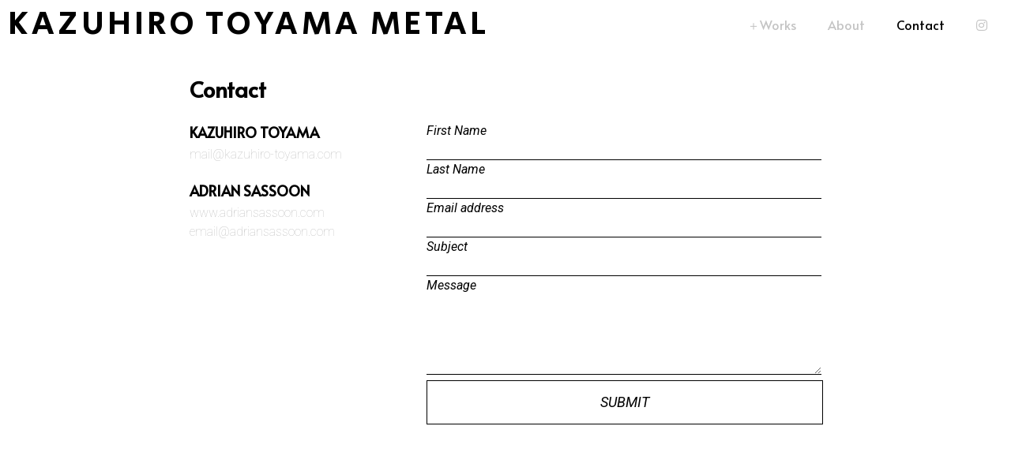

--- FILE ---
content_type: text/html; charset=UTF-8
request_url: https://kazuhiro-toyama.com/contacts/
body_size: 8803
content:
<!doctype html>
<html dir="ltr" lang="ja" prefix="og: https://ogp.me/ns#">
<head>
<meta charset="UTF-8">
<meta name="viewport" content="width=device-width, initial-scale=1">
<link rel="profile" href="https://gmpg.org/xfn/11">
<link rel="preconnect" href="https://fonts.googleapis.com">
<link rel="preconnect" href="https://fonts.gstatic.com" crossorigin>
	<link href="https://fonts.googleapis.com/css2?family=Alata&family=Didact+Gothic&family=Roboto:ital,wght@0,100;0,300;0,400;1,100;1,400&family=Secular+One&display=swap" rel="stylesheet">
<link rel ="stylesheet" href="https://cdnjs.cloudflare.com/ajax/libs/font-awesome/5.15.4/css/all.min.css">
<link rel="stylesheet" type="text/css" href="https://cdnjs.cloudflare.com/ajax/libs/slick-carousel/1.9.0/slick.css">
<link rel="stylesheet" type="text/css" href="https://cdnjs.cloudflare.com/ajax/libs/slick-carousel/1.9.0/slick-theme.css">
<link rel="stylesheet" type="text/css" href="https://cdnjs.cloudflare.com/ajax/libs/vegas/2.5.4/vegas.min.css">
<title>CONTACT Kazuhiro Toyama Metal</title>

		<!-- All in One SEO 4.8.1.1 - aioseo.com -->
	<meta name="description" content="Kazuhiro Toyama is a Japanese artist and metalsmith. 金工作家、外山和洋の公式サイト。" />
	<meta name="robots" content="max-image-preview:large" />
	<link rel="canonical" href="https://kazuhiro-toyama.com/contacts/" />
	<meta name="generator" content="All in One SEO (AIOSEO) 4.8.1.1" />
		<meta property="og:locale" content="ja_JP" />
		<meta property="og:site_name" content="Kazuhiro Toyama Metal" />
		<meta property="og:type" content="article" />
		<meta property="og:title" content="CONTACT Kazuhiro Toyama Metal" />
		<meta property="og:description" content="Kazuhiro Toyama is a Japanese artist and metalsmith. 金工作家、外山和洋の公式サイト。" />
		<meta property="og:url" content="https://kazuhiro-toyama.com/contacts/" />
		<meta property="og:image" content="https://kazuhiro-toyama.com/wp-content/uploads/2022/03/home6.jpg" />
		<meta property="og:image:secure_url" content="https://kazuhiro-toyama.com/wp-content/uploads/2022/03/home6.jpg" />
		<meta property="og:image:width" content="1920" />
		<meta property="og:image:height" content="1280" />
		<meta property="article:published_time" content="2022-02-24T15:47:20+00:00" />
		<meta property="article:modified_time" content="2022-02-25T08:50:46+00:00" />
		<meta name="twitter:card" content="summary" />
		<meta name="twitter:title" content="CONTACT Kazuhiro Toyama Metal" />
		<meta name="twitter:description" content="Kazuhiro Toyama is a Japanese artist and metalsmith. 金工作家、外山和洋の公式サイト。" />
		<meta name="twitter:image" content="https://kazuhiro-toyama.com/wp-content/uploads/2022/03/home6.jpg" />
		<script type="application/ld+json" class="aioseo-schema">
			{"@context":"https:\/\/schema.org","@graph":[{"@type":"BreadcrumbList","@id":"https:\/\/kazuhiro-toyama.com\/contacts\/#breadcrumblist","itemListElement":[{"@type":"ListItem","@id":"https:\/\/kazuhiro-toyama.com\/#listItem","position":1,"name":"\u5bb6","item":"https:\/\/kazuhiro-toyama.com\/","nextItem":{"@type":"ListItem","@id":"https:\/\/kazuhiro-toyama.com\/contacts\/#listItem","name":"CONTACT"}},{"@type":"ListItem","@id":"https:\/\/kazuhiro-toyama.com\/contacts\/#listItem","position":2,"name":"CONTACT","previousItem":{"@type":"ListItem","@id":"https:\/\/kazuhiro-toyama.com\/#listItem","name":"\u5bb6"}}]},{"@type":"Person","@id":"https:\/\/kazuhiro-toyama.com\/#person","name":"kazuhirotoyama"},{"@type":"WebPage","@id":"https:\/\/kazuhiro-toyama.com\/contacts\/#webpage","url":"https:\/\/kazuhiro-toyama.com\/contacts\/","name":"CONTACT Kazuhiro Toyama Metal","description":"Kazuhiro Toyama is a Japanese artist and metalsmith. \u91d1\u5de5\u4f5c\u5bb6\u3001\u5916\u5c71\u548c\u6d0b\u306e\u516c\u5f0f\u30b5\u30a4\u30c8\u3002","inLanguage":"ja","isPartOf":{"@id":"https:\/\/kazuhiro-toyama.com\/#website"},"breadcrumb":{"@id":"https:\/\/kazuhiro-toyama.com\/contacts\/#breadcrumblist"},"datePublished":"2022-02-25T00:47:20+09:00","dateModified":"2022-02-25T17:50:46+09:00"},{"@type":"WebSite","@id":"https:\/\/kazuhiro-toyama.com\/#website","url":"https:\/\/kazuhiro-toyama.com\/","name":"Kazuhiro Toyama Metal","inLanguage":"ja","publisher":{"@id":"https:\/\/kazuhiro-toyama.com\/#person"}}]}
		</script>
		<!-- All in One SEO -->

<link rel="alternate" type="application/rss+xml" title="Kazuhiro Toyama Metal &raquo; フィード" href="https://kazuhiro-toyama.com/feed/" />
<link rel="alternate" type="application/rss+xml" title="Kazuhiro Toyama Metal &raquo; コメントフィード" href="https://kazuhiro-toyama.com/comments/feed/" />
<link rel="alternate" title="oEmbed (JSON)" type="application/json+oembed" href="https://kazuhiro-toyama.com/wp-json/oembed/1.0/embed?url=https%3A%2F%2Fkazuhiro-toyama.com%2Fcontacts%2F" />
<link rel="alternate" title="oEmbed (XML)" type="text/xml+oembed" href="https://kazuhiro-toyama.com/wp-json/oembed/1.0/embed?url=https%3A%2F%2Fkazuhiro-toyama.com%2Fcontacts%2F&#038;format=xml" />
		<!-- This site uses the Google Analytics by MonsterInsights plugin v9.4.1 - Using Analytics tracking - https://www.monsterinsights.com/ -->
		<!-- Note: MonsterInsights is not currently configured on this site. The site owner needs to authenticate with Google Analytics in the MonsterInsights settings panel. -->
					<!-- No tracking code set -->
				<!-- / Google Analytics by MonsterInsights -->
		<style id='wp-img-auto-sizes-contain-inline-css'>
img:is([sizes=auto i],[sizes^="auto," i]){contain-intrinsic-size:3000px 1500px}
/*# sourceURL=wp-img-auto-sizes-contain-inline-css */
</style>
<style id='wp-emoji-styles-inline-css'>

	img.wp-smiley, img.emoji {
		display: inline !important;
		border: none !important;
		box-shadow: none !important;
		height: 1em !important;
		width: 1em !important;
		margin: 0 0.07em !important;
		vertical-align: -0.1em !important;
		background: none !important;
		padding: 0 !important;
	}
/*# sourceURL=wp-emoji-styles-inline-css */
</style>
<style id='wp-block-library-inline-css'>
:root{--wp-block-synced-color:#7a00df;--wp-block-synced-color--rgb:122,0,223;--wp-bound-block-color:var(--wp-block-synced-color);--wp-editor-canvas-background:#ddd;--wp-admin-theme-color:#007cba;--wp-admin-theme-color--rgb:0,124,186;--wp-admin-theme-color-darker-10:#006ba1;--wp-admin-theme-color-darker-10--rgb:0,107,160.5;--wp-admin-theme-color-darker-20:#005a87;--wp-admin-theme-color-darker-20--rgb:0,90,135;--wp-admin-border-width-focus:2px}@media (min-resolution:192dpi){:root{--wp-admin-border-width-focus:1.5px}}.wp-element-button{cursor:pointer}:root .has-very-light-gray-background-color{background-color:#eee}:root .has-very-dark-gray-background-color{background-color:#313131}:root .has-very-light-gray-color{color:#eee}:root .has-very-dark-gray-color{color:#313131}:root .has-vivid-green-cyan-to-vivid-cyan-blue-gradient-background{background:linear-gradient(135deg,#00d084,#0693e3)}:root .has-purple-crush-gradient-background{background:linear-gradient(135deg,#34e2e4,#4721fb 50%,#ab1dfe)}:root .has-hazy-dawn-gradient-background{background:linear-gradient(135deg,#faaca8,#dad0ec)}:root .has-subdued-olive-gradient-background{background:linear-gradient(135deg,#fafae1,#67a671)}:root .has-atomic-cream-gradient-background{background:linear-gradient(135deg,#fdd79a,#004a59)}:root .has-nightshade-gradient-background{background:linear-gradient(135deg,#330968,#31cdcf)}:root .has-midnight-gradient-background{background:linear-gradient(135deg,#020381,#2874fc)}:root{--wp--preset--font-size--normal:16px;--wp--preset--font-size--huge:42px}.has-regular-font-size{font-size:1em}.has-larger-font-size{font-size:2.625em}.has-normal-font-size{font-size:var(--wp--preset--font-size--normal)}.has-huge-font-size{font-size:var(--wp--preset--font-size--huge)}.has-text-align-center{text-align:center}.has-text-align-left{text-align:left}.has-text-align-right{text-align:right}.has-fit-text{white-space:nowrap!important}#end-resizable-editor-section{display:none}.aligncenter{clear:both}.items-justified-left{justify-content:flex-start}.items-justified-center{justify-content:center}.items-justified-right{justify-content:flex-end}.items-justified-space-between{justify-content:space-between}.screen-reader-text{border:0;clip-path:inset(50%);height:1px;margin:-1px;overflow:hidden;padding:0;position:absolute;width:1px;word-wrap:normal!important}.screen-reader-text:focus{background-color:#ddd;clip-path:none;color:#444;display:block;font-size:1em;height:auto;left:5px;line-height:normal;padding:15px 23px 14px;text-decoration:none;top:5px;width:auto;z-index:100000}html :where(.has-border-color){border-style:solid}html :where([style*=border-top-color]){border-top-style:solid}html :where([style*=border-right-color]){border-right-style:solid}html :where([style*=border-bottom-color]){border-bottom-style:solid}html :where([style*=border-left-color]){border-left-style:solid}html :where([style*=border-width]){border-style:solid}html :where([style*=border-top-width]){border-top-style:solid}html :where([style*=border-right-width]){border-right-style:solid}html :where([style*=border-bottom-width]){border-bottom-style:solid}html :where([style*=border-left-width]){border-left-style:solid}html :where(img[class*=wp-image-]){height:auto;max-width:100%}:where(figure){margin:0 0 1em}html :where(.is-position-sticky){--wp-admin--admin-bar--position-offset:var(--wp-admin--admin-bar--height,0px)}@media screen and (max-width:600px){html :where(.is-position-sticky){--wp-admin--admin-bar--position-offset:0px}}

/*# sourceURL=wp-block-library-inline-css */
</style><style id='global-styles-inline-css'>
:root{--wp--preset--aspect-ratio--square: 1;--wp--preset--aspect-ratio--4-3: 4/3;--wp--preset--aspect-ratio--3-4: 3/4;--wp--preset--aspect-ratio--3-2: 3/2;--wp--preset--aspect-ratio--2-3: 2/3;--wp--preset--aspect-ratio--16-9: 16/9;--wp--preset--aspect-ratio--9-16: 9/16;--wp--preset--color--black: #000000;--wp--preset--color--cyan-bluish-gray: #abb8c3;--wp--preset--color--white: #ffffff;--wp--preset--color--pale-pink: #f78da7;--wp--preset--color--vivid-red: #cf2e2e;--wp--preset--color--luminous-vivid-orange: #ff6900;--wp--preset--color--luminous-vivid-amber: #fcb900;--wp--preset--color--light-green-cyan: #7bdcb5;--wp--preset--color--vivid-green-cyan: #00d084;--wp--preset--color--pale-cyan-blue: #8ed1fc;--wp--preset--color--vivid-cyan-blue: #0693e3;--wp--preset--color--vivid-purple: #9b51e0;--wp--preset--gradient--vivid-cyan-blue-to-vivid-purple: linear-gradient(135deg,rgb(6,147,227) 0%,rgb(155,81,224) 100%);--wp--preset--gradient--light-green-cyan-to-vivid-green-cyan: linear-gradient(135deg,rgb(122,220,180) 0%,rgb(0,208,130) 100%);--wp--preset--gradient--luminous-vivid-amber-to-luminous-vivid-orange: linear-gradient(135deg,rgb(252,185,0) 0%,rgb(255,105,0) 100%);--wp--preset--gradient--luminous-vivid-orange-to-vivid-red: linear-gradient(135deg,rgb(255,105,0) 0%,rgb(207,46,46) 100%);--wp--preset--gradient--very-light-gray-to-cyan-bluish-gray: linear-gradient(135deg,rgb(238,238,238) 0%,rgb(169,184,195) 100%);--wp--preset--gradient--cool-to-warm-spectrum: linear-gradient(135deg,rgb(74,234,220) 0%,rgb(151,120,209) 20%,rgb(207,42,186) 40%,rgb(238,44,130) 60%,rgb(251,105,98) 80%,rgb(254,248,76) 100%);--wp--preset--gradient--blush-light-purple: linear-gradient(135deg,rgb(255,206,236) 0%,rgb(152,150,240) 100%);--wp--preset--gradient--blush-bordeaux: linear-gradient(135deg,rgb(254,205,165) 0%,rgb(254,45,45) 50%,rgb(107,0,62) 100%);--wp--preset--gradient--luminous-dusk: linear-gradient(135deg,rgb(255,203,112) 0%,rgb(199,81,192) 50%,rgb(65,88,208) 100%);--wp--preset--gradient--pale-ocean: linear-gradient(135deg,rgb(255,245,203) 0%,rgb(182,227,212) 50%,rgb(51,167,181) 100%);--wp--preset--gradient--electric-grass: linear-gradient(135deg,rgb(202,248,128) 0%,rgb(113,206,126) 100%);--wp--preset--gradient--midnight: linear-gradient(135deg,rgb(2,3,129) 0%,rgb(40,116,252) 100%);--wp--preset--font-size--small: 13px;--wp--preset--font-size--medium: 20px;--wp--preset--font-size--large: 36px;--wp--preset--font-size--x-large: 42px;--wp--preset--spacing--20: 0.44rem;--wp--preset--spacing--30: 0.67rem;--wp--preset--spacing--40: 1rem;--wp--preset--spacing--50: 1.5rem;--wp--preset--spacing--60: 2.25rem;--wp--preset--spacing--70: 3.38rem;--wp--preset--spacing--80: 5.06rem;--wp--preset--shadow--natural: 6px 6px 9px rgba(0, 0, 0, 0.2);--wp--preset--shadow--deep: 12px 12px 50px rgba(0, 0, 0, 0.4);--wp--preset--shadow--sharp: 6px 6px 0px rgba(0, 0, 0, 0.2);--wp--preset--shadow--outlined: 6px 6px 0px -3px rgb(255, 255, 255), 6px 6px rgb(0, 0, 0);--wp--preset--shadow--crisp: 6px 6px 0px rgb(0, 0, 0);}:where(.is-layout-flex){gap: 0.5em;}:where(.is-layout-grid){gap: 0.5em;}body .is-layout-flex{display: flex;}.is-layout-flex{flex-wrap: wrap;align-items: center;}.is-layout-flex > :is(*, div){margin: 0;}body .is-layout-grid{display: grid;}.is-layout-grid > :is(*, div){margin: 0;}:where(.wp-block-columns.is-layout-flex){gap: 2em;}:where(.wp-block-columns.is-layout-grid){gap: 2em;}:where(.wp-block-post-template.is-layout-flex){gap: 1.25em;}:where(.wp-block-post-template.is-layout-grid){gap: 1.25em;}.has-black-color{color: var(--wp--preset--color--black) !important;}.has-cyan-bluish-gray-color{color: var(--wp--preset--color--cyan-bluish-gray) !important;}.has-white-color{color: var(--wp--preset--color--white) !important;}.has-pale-pink-color{color: var(--wp--preset--color--pale-pink) !important;}.has-vivid-red-color{color: var(--wp--preset--color--vivid-red) !important;}.has-luminous-vivid-orange-color{color: var(--wp--preset--color--luminous-vivid-orange) !important;}.has-luminous-vivid-amber-color{color: var(--wp--preset--color--luminous-vivid-amber) !important;}.has-light-green-cyan-color{color: var(--wp--preset--color--light-green-cyan) !important;}.has-vivid-green-cyan-color{color: var(--wp--preset--color--vivid-green-cyan) !important;}.has-pale-cyan-blue-color{color: var(--wp--preset--color--pale-cyan-blue) !important;}.has-vivid-cyan-blue-color{color: var(--wp--preset--color--vivid-cyan-blue) !important;}.has-vivid-purple-color{color: var(--wp--preset--color--vivid-purple) !important;}.has-black-background-color{background-color: var(--wp--preset--color--black) !important;}.has-cyan-bluish-gray-background-color{background-color: var(--wp--preset--color--cyan-bluish-gray) !important;}.has-white-background-color{background-color: var(--wp--preset--color--white) !important;}.has-pale-pink-background-color{background-color: var(--wp--preset--color--pale-pink) !important;}.has-vivid-red-background-color{background-color: var(--wp--preset--color--vivid-red) !important;}.has-luminous-vivid-orange-background-color{background-color: var(--wp--preset--color--luminous-vivid-orange) !important;}.has-luminous-vivid-amber-background-color{background-color: var(--wp--preset--color--luminous-vivid-amber) !important;}.has-light-green-cyan-background-color{background-color: var(--wp--preset--color--light-green-cyan) !important;}.has-vivid-green-cyan-background-color{background-color: var(--wp--preset--color--vivid-green-cyan) !important;}.has-pale-cyan-blue-background-color{background-color: var(--wp--preset--color--pale-cyan-blue) !important;}.has-vivid-cyan-blue-background-color{background-color: var(--wp--preset--color--vivid-cyan-blue) !important;}.has-vivid-purple-background-color{background-color: var(--wp--preset--color--vivid-purple) !important;}.has-black-border-color{border-color: var(--wp--preset--color--black) !important;}.has-cyan-bluish-gray-border-color{border-color: var(--wp--preset--color--cyan-bluish-gray) !important;}.has-white-border-color{border-color: var(--wp--preset--color--white) !important;}.has-pale-pink-border-color{border-color: var(--wp--preset--color--pale-pink) !important;}.has-vivid-red-border-color{border-color: var(--wp--preset--color--vivid-red) !important;}.has-luminous-vivid-orange-border-color{border-color: var(--wp--preset--color--luminous-vivid-orange) !important;}.has-luminous-vivid-amber-border-color{border-color: var(--wp--preset--color--luminous-vivid-amber) !important;}.has-light-green-cyan-border-color{border-color: var(--wp--preset--color--light-green-cyan) !important;}.has-vivid-green-cyan-border-color{border-color: var(--wp--preset--color--vivid-green-cyan) !important;}.has-pale-cyan-blue-border-color{border-color: var(--wp--preset--color--pale-cyan-blue) !important;}.has-vivid-cyan-blue-border-color{border-color: var(--wp--preset--color--vivid-cyan-blue) !important;}.has-vivid-purple-border-color{border-color: var(--wp--preset--color--vivid-purple) !important;}.has-vivid-cyan-blue-to-vivid-purple-gradient-background{background: var(--wp--preset--gradient--vivid-cyan-blue-to-vivid-purple) !important;}.has-light-green-cyan-to-vivid-green-cyan-gradient-background{background: var(--wp--preset--gradient--light-green-cyan-to-vivid-green-cyan) !important;}.has-luminous-vivid-amber-to-luminous-vivid-orange-gradient-background{background: var(--wp--preset--gradient--luminous-vivid-amber-to-luminous-vivid-orange) !important;}.has-luminous-vivid-orange-to-vivid-red-gradient-background{background: var(--wp--preset--gradient--luminous-vivid-orange-to-vivid-red) !important;}.has-very-light-gray-to-cyan-bluish-gray-gradient-background{background: var(--wp--preset--gradient--very-light-gray-to-cyan-bluish-gray) !important;}.has-cool-to-warm-spectrum-gradient-background{background: var(--wp--preset--gradient--cool-to-warm-spectrum) !important;}.has-blush-light-purple-gradient-background{background: var(--wp--preset--gradient--blush-light-purple) !important;}.has-blush-bordeaux-gradient-background{background: var(--wp--preset--gradient--blush-bordeaux) !important;}.has-luminous-dusk-gradient-background{background: var(--wp--preset--gradient--luminous-dusk) !important;}.has-pale-ocean-gradient-background{background: var(--wp--preset--gradient--pale-ocean) !important;}.has-electric-grass-gradient-background{background: var(--wp--preset--gradient--electric-grass) !important;}.has-midnight-gradient-background{background: var(--wp--preset--gradient--midnight) !important;}.has-small-font-size{font-size: var(--wp--preset--font-size--small) !important;}.has-medium-font-size{font-size: var(--wp--preset--font-size--medium) !important;}.has-large-font-size{font-size: var(--wp--preset--font-size--large) !important;}.has-x-large-font-size{font-size: var(--wp--preset--font-size--x-large) !important;}
/*# sourceURL=global-styles-inline-css */
</style>

<style id='classic-theme-styles-inline-css'>
/*! This file is auto-generated */
.wp-block-button__link{color:#fff;background-color:#32373c;border-radius:9999px;box-shadow:none;text-decoration:none;padding:calc(.667em + 2px) calc(1.333em + 2px);font-size:1.125em}.wp-block-file__button{background:#32373c;color:#fff;text-decoration:none}
/*# sourceURL=/wp-includes/css/classic-themes.min.css */
</style>
<link rel='stylesheet' id='contact-form-7-css' href='https://kazuhiro-toyama.com/wp-content/plugins/contact-form-7/includes/css/styles.css?ver=6.0.5' media='all' />
<link rel='stylesheet' id='kazuhiro-toyama-style-css' href='https://kazuhiro-toyama.com/wp-content/themes/kazuhiro-toyama/style.css?ver=1.0.0' media='all' />
<link rel="https://api.w.org/" href="https://kazuhiro-toyama.com/wp-json/" /><link rel="alternate" title="JSON" type="application/json" href="https://kazuhiro-toyama.com/wp-json/wp/v2/pages/35" /><link rel="EditURI" type="application/rsd+xml" title="RSD" href="https://kazuhiro-toyama.com/xmlrpc.php?rsd" />
<meta name="generator" content="WordPress 6.9" />
<link rel='shortlink' href='https://kazuhiro-toyama.com/?p=35' />
<link rel="icon" href="https://kazuhiro-toyama.com/wp-content/uploads/2022/04/cropped-fav-1-1-32x32.png" sizes="32x32" />
<link rel="icon" href="https://kazuhiro-toyama.com/wp-content/uploads/2022/04/cropped-fav-1-1-192x192.png" sizes="192x192" />
<link rel="apple-touch-icon" href="https://kazuhiro-toyama.com/wp-content/uploads/2022/04/cropped-fav-1-1-180x180.png" />
<meta name="msapplication-TileImage" content="https://kazuhiro-toyama.com/wp-content/uploads/2022/04/cropped-fav-1-1-270x270.png" />
	

<script src="https://ajax.googleapis.com/ajax/libs/jquery/3.3.1/jquery.min.js"></script>
<script src="https://cdnjs.cloudflare.com/ajax/libs/slick-carousel/1.9.0/slick.min.js"></script>
<link rel="stylesheet" href="https://cdnjs.cloudflare.com/ajax/libs/drawer/3.2.2/css/drawer.min.css">
<script src="https://cdnjs.cloudflare.com/ajax/libs/vegas/2.4.0/vegas.min.js"></script>
<script src="https://cdnjs.cloudflare.com/ajax/libs/iScroll/5.2.0/iscroll.min.js"></script>
<script src="https://cdnjs.cloudflare.com/ajax/libs/drawer/3.2.2/js/drawer.min.js"></script>
<link rel="stylesheet" href="https://unpkg.com/swiper@8/swiper-bundle.min.css"/>
<script src="https://unpkg.com/swiper@8/swiper-bundle.min.js"></script>

	
<script>
$(document).ready(function() {
$('.drawer').drawer();
});
</script>
	<!-- Global site tag (gtag.js) - Google Analytics -->
<script async src="https://www.googletagmanager.com/gtag/js?id=G-CN51QSV88Q"></script>
<script>
  window.dataLayer = window.dataLayer || [];
  function gtag(){dataLayer.push(arguments);}
  gtag('js', new Date());

  gtag('config', 'G-CN51QSV88Q');
</script>
	
<link rel="shortcut icon" href="https://kazuhiro-toyama.com/wp-content/uploads/2022/03/white-fav.ico">
</head>
<body data-rsssl=1 class="wp-singular page-template-default page page-id-35 wp-theme-kazuhiro-toyama drawer drawer--right no-sidebar">
<div id="page" class="site">
<!--　ドロワーメニュー-->
<header role="banner" class="drawer-btn sp_only">
	<button type="button" class="drawer-toggle drawer-hamburger">
	<i class="fas fa-bars"></i>
	</button>
	<nav class="drawer-nav" role="navigation">
　　　　　<ul class="drawer-menu">
		 <li><a class="drawer-menu-item" >＋Works</a></li>
		 <li><a class="drawer-menu-item" href="https://kazuhiro-toyama.com/works/works-elements/">&nbsp;&nbsp;&nbsp;&nbsp;Elements</a></li>
   <li><a class="drawer-menu-item" href="https://kazuhiro-toyama.com/works/works-elements-vase/">&nbsp;&nbsp;&nbsp;&nbsp;Elements Vase</a></li>
	<li><a class="drawer-menu-item" href="https://kazuhiro-toyama.com/works/life/">&nbsp;&nbsp;&nbsp;&nbsp;Life</a></li>
	<li><a class="drawer-menu-item" href="https://kazuhiro-toyama.com/works/works-cell/">&nbsp;&nbsp;&nbsp;&nbsp;Cell</a></li>
	<li><a class="drawer-menu-item" href="https://kazuhiro-toyama.com/works/works-ephemeral/">&nbsp;&nbsp;&nbsp;&nbsp;Ephemeral</a></li>
   <li><a class="drawer-menu-item" href="https://kazuhiro-toyama.com/about/">About</a></li>
   <li><a class="drawer-menu-item" href="https://kazuhiro-toyama.com/contact/">Contact</a></li>
	<li><a class="drawer-menu-item" href="https://www.instagram.com/kazuhiro_toyama/"><i class="fab fa-instagram"></i></a></li>

      </ul>
	</nav>
</header>
<!--　ドロワーメニューここまで-->
	<header id="masthead" class="site-header">
				<div class="site-branding">
							<p class="site-title"><a href="https://kazuhiro-toyama.com/" rel="home">KAZUHIRO TOYAMA METAL</a></p><!--サイトタイトルをPタグで出力-->
				<!--if文終了-->
		</div>

		<nav id="site-navigation" class="main-navigation">

			<div class="menu-main-menu-container"><ul id="primary-menu" class="menu"><li id="menu-item-2636" class="menu-item menu-item-type-custom menu-item-object-custom menu-item-has-children menu-item-2636"><a>＋Works</a>
<ul class="sub-menu">
	<li id="menu-item-52" class="works-sub menu-item menu-item-type-post_type menu-item-object-page menu-item-52"><a href="https://kazuhiro-toyama.com/works/works-elements/">Elements</a></li>
	<li id="menu-item-51" class="works-sub menu-item menu-item-type-post_type menu-item-object-page menu-item-51"><a href="https://kazuhiro-toyama.com/works/works-elements-vase/">Elements Vase</a></li>
	<li id="menu-item-50" class="works-sub menu-item menu-item-type-post_type menu-item-object-page menu-item-50"><a href="https://kazuhiro-toyama.com/works/life/">Life</a></li>
	<li id="menu-item-49" class="works-sub menu-item menu-item-type-post_type menu-item-object-page menu-item-49"><a href="https://kazuhiro-toyama.com/works/works-cell/">Cell</a></li>
	<li id="menu-item-48" class="works-sub menu-item menu-item-type-post_type menu-item-object-page menu-item-48"><a href="https://kazuhiro-toyama.com/works/works-ephemeral/">Ephemeral</a></li>
</ul>
</li>
<li id="menu-item-46" class="menu-item menu-item-type-post_type menu-item-object-page menu-item-46"><a href="https://kazuhiro-toyama.com/about/">About</a></li>
<li id="menu-item-45" class="menu-item menu-item-type-post_type menu-item-object-page current-menu-item page_item page-item-35 current_page_item menu-item-45"><a href="https://kazuhiro-toyama.com/contacts/" aria-current="page">Contact</a></li>
<li id="menu-item-53" class="menu-item menu-item-type-custom menu-item-object-custom menu-item-53"><a href="https://www.instagram.com/kazuhiro_toyama/"><i class="fab fa-instagram"></i></a></li>
</ul></div>		</nav><!-- #site-navigation -->
		


	</header><!-- #masthead -->

	<main id="primary" class="site-main">

		
<article id="post-35" class="post-35 page type-page status-publish hentry">

</article><!-- #post-35 -->
		

		
		
<div class="wpcf7 no-js" id="wpcf7-f2187-p35-o1" lang="ja" dir="ltr" data-wpcf7-id="2187">
<div class="screen-reader-response"><p role="status" aria-live="polite" aria-atomic="true"></p> <ul></ul></div>
<form action="/contacts/#wpcf7-f2187-p35-o1" method="post" class="wpcf7-form init" aria-label="コンタクトフォーム" novalidate="novalidate" data-status="init">
<div style="display: none;">
<input type="hidden" name="_wpcf7" value="2187" />
<input type="hidden" name="_wpcf7_version" value="6.0.5" />
<input type="hidden" name="_wpcf7_locale" value="ja" />
<input type="hidden" name="_wpcf7_unit_tag" value="wpcf7-f2187-p35-o1" />
<input type="hidden" name="_wpcf7_container_post" value="35" />
<input type="hidden" name="_wpcf7_posted_data_hash" value="" />
</div>
<div class="pg-contact">
	<h1>Contact
	</h1>
	<div class="form-wrapper">
		<div class="form-about">
			<h2>KAZUHIRO TOYAMA
			</h2>
			<p><a href="mailto:address">mail@kazuhiro-toyama.com</a>
			</p>
			<h2>ADRIAN SASSOON
			</h2>
			<p><a href="https://www.adriansassoon.com">www.adriansassoon.com</a>
			</p>
			<p><a href="mailto:address">email@adriansassoon.com</a>
			</p>
		</div>
		<div class="form-inner">
			<div class="contact-form">
				<div class="input-box">
					<p><label class="label-area">First Name</label>
					</p>
					<div class="input-area">
						<p><span class="wpcf7-form-control-wrap" data-name="your-name"><input size="40" maxlength="400" class="wpcf7-form-control wpcf7-text wpcf7-validates-as-required" aria-required="true" aria-invalid="false" value="" type="text" name="your-name" /></span>
						</p>
					</div>
				</div>
				<div class="input-box">
					<p><label class="label-area">Last Name</label>
					</p>
					<div class="input-area">
						<p><span class="wpcf7-form-control-wrap" data-name="your-lname"><input size="40" maxlength="400" class="wpcf7-form-control wpcf7-text wpcf7-validates-as-required" aria-required="true" aria-invalid="false" value="" type="text" name="your-lname" /></span>
						</p>
					</div>
				</div>
				<div class="input-box">
					<p><label class="label-area">Email address</label>
					</p>
					<div class="input-area">
						<p><span class="wpcf7-form-control-wrap" data-name="your-email"><input size="40" maxlength="400" class="wpcf7-form-control wpcf7-text wpcf7-validates-as-required" aria-required="true" aria-invalid="false" value="" type="text" name="your-email" /></span>
						</p>
					</div>
				</div>
				<div class="input-box">
					<p><label class="label-area">Subject</label>
					</p>
					<div class="input-area">
						<p><span class="wpcf7-form-control-wrap" data-name="your_subject"><input size="40" maxlength="400" class="wpcf7-form-control wpcf7-text wpcf7-validates-as-required" aria-required="true" aria-invalid="false" value="" type="text" name="your_subject" /></span>
						</p>
					</div>
				</div>
				<div class="input-box">
					<p><label class="label-area">Message</label>
					</p>
					<div class="input-area">
						<p><span class="wpcf7-form-control-wrap" data-name="content"><textarea cols="40" rows="10" maxlength="2000" class="wpcf7-form-control wpcf7-textarea wpcf7-validates-as-required" aria-required="true" aria-invalid="false" name="content"></textarea></span>
						</p>
					</div>
				</div>
				<div class="action-box">
					<p><input class="wpcf7-form-control wpcf7-submit has-spinner" type="submit" value="SUBMIT" />
					</p>
				</div>
			</div>
		</div>
	</div>
</div><div class="wpcf7-response-output" aria-hidden="true"></div>
</form>
</div>


	</main><!-- #main -->

<script type="speculationrules">
{"prefetch":[{"source":"document","where":{"and":[{"href_matches":"/*"},{"not":{"href_matches":["/wp-*.php","/wp-admin/*","/wp-content/uploads/*","/wp-content/*","/wp-content/plugins/*","/wp-content/themes/kazuhiro-toyama/*","/*\\?(.+)"]}},{"not":{"selector_matches":"a[rel~=\"nofollow\"]"}},{"not":{"selector_matches":".no-prefetch, .no-prefetch a"}}]},"eagerness":"conservative"}]}
</script>
<script src="https://kazuhiro-toyama.com/wp-includes/js/dist/hooks.min.js?ver=dd5603f07f9220ed27f1" id="wp-hooks-js"></script>
<script src="https://kazuhiro-toyama.com/wp-includes/js/dist/i18n.min.js?ver=c26c3dc7bed366793375" id="wp-i18n-js"></script>
<script id="wp-i18n-js-after">
wp.i18n.setLocaleData( { 'text direction\u0004ltr': [ 'ltr' ] } );
//# sourceURL=wp-i18n-js-after
</script>
<script src="https://kazuhiro-toyama.com/wp-content/plugins/contact-form-7/includes/swv/js/index.js?ver=6.0.5" id="swv-js"></script>
<script id="contact-form-7-js-translations">
( function( domain, translations ) {
	var localeData = translations.locale_data[ domain ] || translations.locale_data.messages;
	localeData[""].domain = domain;
	wp.i18n.setLocaleData( localeData, domain );
} )( "contact-form-7", {"translation-revision-date":"2025-02-18 07:36:32+0000","generator":"GlotPress\/4.0.1","domain":"messages","locale_data":{"messages":{"":{"domain":"messages","plural-forms":"nplurals=1; plural=0;","lang":"ja_JP"},"This contact form is placed in the wrong place.":["\u3053\u306e\u30b3\u30f3\u30bf\u30af\u30c8\u30d5\u30a9\u30fc\u30e0\u306f\u9593\u9055\u3063\u305f\u4f4d\u7f6e\u306b\u7f6e\u304b\u308c\u3066\u3044\u307e\u3059\u3002"],"Error:":["\u30a8\u30e9\u30fc:"]}},"comment":{"reference":"includes\/js\/index.js"}} );
//# sourceURL=contact-form-7-js-translations
</script>
<script id="contact-form-7-js-before">
var wpcf7 = {
    "api": {
        "root": "https:\/\/kazuhiro-toyama.com\/wp-json\/",
        "namespace": "contact-form-7\/v1"
    }
};
//# sourceURL=contact-form-7-js-before
</script>
<script src="https://kazuhiro-toyama.com/wp-content/plugins/contact-form-7/includes/js/index.js?ver=6.0.5" id="contact-form-7-js"></script>
<script src="https://kazuhiro-toyama.com/wp-content/themes/kazuhiro-toyama/js/navigation.js?ver=1.0.0" id="kazuhiro-toyama-navigation-js"></script>
<script id="wp-emoji-settings" type="application/json">
{"baseUrl":"https://s.w.org/images/core/emoji/17.0.2/72x72/","ext":".png","svgUrl":"https://s.w.org/images/core/emoji/17.0.2/svg/","svgExt":".svg","source":{"concatemoji":"https://kazuhiro-toyama.com/wp-includes/js/wp-emoji-release.min.js?ver=6.9"}}
</script>
<script type="module">
/*! This file is auto-generated */
const a=JSON.parse(document.getElementById("wp-emoji-settings").textContent),o=(window._wpemojiSettings=a,"wpEmojiSettingsSupports"),s=["flag","emoji"];function i(e){try{var t={supportTests:e,timestamp:(new Date).valueOf()};sessionStorage.setItem(o,JSON.stringify(t))}catch(e){}}function c(e,t,n){e.clearRect(0,0,e.canvas.width,e.canvas.height),e.fillText(t,0,0);t=new Uint32Array(e.getImageData(0,0,e.canvas.width,e.canvas.height).data);e.clearRect(0,0,e.canvas.width,e.canvas.height),e.fillText(n,0,0);const a=new Uint32Array(e.getImageData(0,0,e.canvas.width,e.canvas.height).data);return t.every((e,t)=>e===a[t])}function p(e,t){e.clearRect(0,0,e.canvas.width,e.canvas.height),e.fillText(t,0,0);var n=e.getImageData(16,16,1,1);for(let e=0;e<n.data.length;e++)if(0!==n.data[e])return!1;return!0}function u(e,t,n,a){switch(t){case"flag":return n(e,"\ud83c\udff3\ufe0f\u200d\u26a7\ufe0f","\ud83c\udff3\ufe0f\u200b\u26a7\ufe0f")?!1:!n(e,"\ud83c\udde8\ud83c\uddf6","\ud83c\udde8\u200b\ud83c\uddf6")&&!n(e,"\ud83c\udff4\udb40\udc67\udb40\udc62\udb40\udc65\udb40\udc6e\udb40\udc67\udb40\udc7f","\ud83c\udff4\u200b\udb40\udc67\u200b\udb40\udc62\u200b\udb40\udc65\u200b\udb40\udc6e\u200b\udb40\udc67\u200b\udb40\udc7f");case"emoji":return!a(e,"\ud83e\u1fac8")}return!1}function f(e,t,n,a){let r;const o=(r="undefined"!=typeof WorkerGlobalScope&&self instanceof WorkerGlobalScope?new OffscreenCanvas(300,150):document.createElement("canvas")).getContext("2d",{willReadFrequently:!0}),s=(o.textBaseline="top",o.font="600 32px Arial",{});return e.forEach(e=>{s[e]=t(o,e,n,a)}),s}function r(e){var t=document.createElement("script");t.src=e,t.defer=!0,document.head.appendChild(t)}a.supports={everything:!0,everythingExceptFlag:!0},new Promise(t=>{let n=function(){try{var e=JSON.parse(sessionStorage.getItem(o));if("object"==typeof e&&"number"==typeof e.timestamp&&(new Date).valueOf()<e.timestamp+604800&&"object"==typeof e.supportTests)return e.supportTests}catch(e){}return null}();if(!n){if("undefined"!=typeof Worker&&"undefined"!=typeof OffscreenCanvas&&"undefined"!=typeof URL&&URL.createObjectURL&&"undefined"!=typeof Blob)try{var e="postMessage("+f.toString()+"("+[JSON.stringify(s),u.toString(),c.toString(),p.toString()].join(",")+"));",a=new Blob([e],{type:"text/javascript"});const r=new Worker(URL.createObjectURL(a),{name:"wpTestEmojiSupports"});return void(r.onmessage=e=>{i(n=e.data),r.terminate(),t(n)})}catch(e){}i(n=f(s,u,c,p))}t(n)}).then(e=>{for(const n in e)a.supports[n]=e[n],a.supports.everything=a.supports.everything&&a.supports[n],"flag"!==n&&(a.supports.everythingExceptFlag=a.supports.everythingExceptFlag&&a.supports[n]);var t;a.supports.everythingExceptFlag=a.supports.everythingExceptFlag&&!a.supports.flag,a.supports.everything||((t=a.source||{}).concatemoji?r(t.concatemoji):t.wpemoji&&t.twemoji&&(r(t.twemoji),r(t.wpemoji)))});
//# sourceURL=https://kazuhiro-toyama.com/wp-includes/js/wp-emoji-loader.min.js
</script>

<!-- CSS -->
<link href="https://cdnjs.cloudflare.com/ajax/libs/remodal/1.0.5/remodal.min.css" rel="stylesheet" type="text/css" media="all"/>
<link href="https://cdnjs.cloudflare.com/ajax/libs/remodal/1.0.5/remodal-default-theme.min.css" rel="stylesheet" type="text/css" media="all"/>

<!-- javascript -->
<script src="https://cdnjs.cloudflare.com/ajax/libs/remodal/1.0.5/remodal.min.js" type="text/javascript"></script>

</body>
</html>


--- FILE ---
content_type: text/css
request_url: https://kazuhiro-toyama.com/wp-content/themes/kazuhiro-toyama/style.css?ver=1.0.0
body_size: 6560
content:
html {
	line-height: 1.15;
	-webkit-text-size-adjust: 100%;
}

/* Sections
	 ========================================================================== */

/**
 * Remove the margin in all browsers.
 */
body {
	margin: 0;
/* 	overflow:hidden; */
	overflow-x: hidden;
}

/**
 * Render the `main` element consistently in IE.
 */
main {
	display: block;
}

/**
 * Correct the font size and margin on `h1` elements within `section` and
 * `article` contexts in Chrome, Firefox, and Safari.
 */
h1 {
	font-size: 28px;
	font-family: 'Alata', sans-serif;
}

h2{
	font-size:18px;
		font-family: 'Alata', sans-serif;
	margin:0 0;
}

/* Grouping content
	 ========================================================================== */

/**
 * 1. Add the correct box sizing in Firefox.
 * 2. Show the overflow in Edge and IE.
 */
hr {
	box-sizing: content-box;
	height: 0;
	overflow: visible;
}

/**
 * 1. Correct the inheritance and scaling of font size in all browsers.
 * 2. Correct the odd `em` font sizing in all browsers.
 */
pre {
	font-family: monospace, monospace;
	font-size: 1em;
}

/* Text-level semantics
	 ========================================================================== */

/**
 * Remove the gray background on active links in IE 10.
 */
a {
	background-color: transparent;
	text-decoration:none;
}

/**
 * 1. Remove the bottom border in Chrome 57-
 * 2. Add the correct text decoration in Chrome, Edge, IE, Opera, and Safari.
 */
abbr[title] {
	border-bottom: none;
	text-decoration: underline;
	text-decoration: underline dotted;
}

/**
	 * Add the correct font weight in Chrome, Edge, and Safari.
 */
b,
strong {
	font-weight: 400;
}

/**
 * 1. Correct the inheritance and scaling of font size in all browsers.
 * 2. Correct the odd `em` font sizing in all browsers.
 */
code,
kbd,
samp {
	font-family: monospace, monospace;
	font-size: 1em;
}

/**
 * Add the correct font size in all browsers.
 */
small {
	font-size: 80%;
}

/**
 * Prevent `sub` and `sup` elements from affecting the line height in
 * all browsers.
 */
sub,
sup {
	font-size: 75%;
	line-height: 0;
	position: relative;
	vertical-align: baseline;
}

sub {
	bottom: -0.25em;
}

sup {
	top: -0.5em;
}

/* Embedded content
	 ========================================================================== */

/**
 * Remove the border on images inside links in IE 10.
 */
img {
	border-style: none;
}

/* Forms
	 ========================================================================== */

/**
 * 1. Change the font styles in all browsers.
 * 2. Remove the margin in Firefox and Safari.
 */


button,
input,
optgroup,
select,
textarea {
	font-family: inherit;
	font-size: 100%;
	line-height: 1.15;
	margin: 0;
	border-radius: 0px;
}

/**
 * Show the overflow in IE.
 * 1. Show the overflow in Edge.
 */
button,
input {
	overflow: visible;
}

/**
 * Remove the inheritance of text transform in Edge, Firefox, and IE.
 * 1. Remove the inheritance of text transform in Firefox.
 */
button,
select {
	text-transform: none;
}

/**
 * Correct the inability to style clickable types in iOS and Safari.
 */
button,
[type="button"],
[type="reset"],
[type="submit"] {
	-webkit-appearance: button;
}

/**
 * Remove the inner border and padding in Firefox.
 */
button::-moz-focus-inner,
[type="button"]::-moz-focus-inner,
[type="reset"]::-moz-focus-inner,
[type="submit"]::-moz-focus-inner {
	border-style: none;
	padding: 0;
}

/**
 * Restore the focus styles unset by the previous rule.
 */
button:-moz-focusring,
[type="button"]:-moz-focusring,
[type="reset"]:-moz-focusring,
[type="submit"]:-moz-focusring {
	outline: 1px dotted ButtonText;
}

/**
 * Correct the padding in Firefox.
 */
fieldset {
	padding: 0.35em 0.75em 0.625em;
}

/**
 * 1. Correct the text wrapping in Edge and IE.
 * 2. Correct the color inheritance from `fieldset` elements in IE.
 * 3. Remove the padding so developers are not caught out when they zero out
 *		`fieldset` elements in all browsers.
 */
legend {
	box-sizing: border-box;
	color: inherit;
	display: table;
	max-width: 100%;
	padding: 0;
	white-space: normal;
}

/**
 * Add the correct vertical alignment in Chrome, Firefox, and Opera.
 */
progress {
	vertical-align: baseline;
}

/**
 * Remove the default vertical scrollbar in IE 10+.
 */
textarea {
	overflow: auto;
}

.pg-contact{
	width:800px;
	margin:0 auto;

}

/**
 * 1. Add the correct box sizing in IE 10.
 * 2. Remove the padding in IE 10.
 */
[type="checkbox"],
[type="radio"] {
	box-sizing: border-box;
	padding: 0;
}

/**
 * Correct the cursor style of increment and decrement buttons in Chrome.
 */
[type="number"]::-webkit-inner-spin-button,
[type="number"]::-webkit-outer-spin-button {
	height: auto;
}

/**
 * 1. Correct the odd appearance in Chrome and Safari.
 * 2. Correct the outline style in Safari.
 */
[type="search"] {
	-webkit-appearance: textfield;
	outline-offset: -2px;
}

/**
 * Remove the inner padding in Chrome and Safari on macOS.
 */
[type="search"]::-webkit-search-decoration {
	-webkit-appearance: none;
}

/**
 * 1. Correct the inability to style clickable types in iOS and Safari.
 * 2. Change font properties to `inherit` in Safari.
 */
::-webkit-file-upload-button {
	-webkit-appearance: button;
	font: inherit;
}

/* Interactive
	 ========================================================================== */

/*
 * Add the correct display in Edge, IE 10+, and Firefox.
 */
details {
	display: block;
}

/*
 * Add the correct display in all browsers.
 */
summary {
	display: list-item;
}

/* Misc
	 ========================================================================== */

/**
 * Add the correct display in IE 10+.
 */
template {
	display: none;
}

/**
 * Add the correct display in IE 10.
 */
[hidden] {
	display: none;
}

/* Box sizing
--------------------------------------------- */

/* Inherit box-sizing to more easily change it's value on a component level.
@link http://css-tricks.com/inheriting-box-sizing-probably-slightly-better-best-practice/ */
*,
*::before,
*::after {
	box-sizing: content-box;
}

html {
	box-sizing: border-box;
}

/*--------------------------------------------------------------
# Base
--------------------------------------------------------------*/

/* Typography
--------------------------------------------- */
body,
button,
input,
select,
optgroup,
textarea {
	color: #000000;
	font-family: -apple-system, BlinkMacSystemFont, "Segoe UI", Roboto, Oxygen-Sans, Ubuntu, Cantarell, "Helvetica Neue", sans-serif;
	font-size: 1rem;
	line-height: 1.5;
	border-radius: 0px;
}

h1,
h2,
h4,
h5,
h6 {
	clear: both;
	margin:0 0;
}

p{
	margin:0 0;
}

figcaption{
	color:#000;
	width:100%;
	margin:0 auto;
	padding:0 5px;
	font-family: 'Roboto', sans-serif;

}


dfn,
cite,
em,
i {
	font-style: italic;
	font-weight:400;
}

blockquote {
	margin: 0 1.5em;
}

address {
	margin: 0 0 1.5em;
}

pre {
	background: #eee;
	font-family: "Courier 10 Pitch", courier, monospace;
	line-height: 1.6;
	margin-bottom: 1.6em;
	max-width: 100%;
	overflow: auto;
	padding: 1.6em;
}

label{
	font-style:italic;
}

code,
kbd,
tt,
var {
	font-family: monaco, consolas, "Andale Mono", "DejaVu Sans Mono", monospace;
}

abbr,
acronym {
	border-bottom: 1px dotted #666;
	cursor: help;
}

mark,
ins {
	background: #fff9c0;
	text-decoration: none;
}

big {
	font-size: 125%;
}

/* Elements
--------------------------------------------- */
body {
	background: #fff;
}

hr {
	background-color: #ccc;
	border: 0;
	height: 1px;
	margin-bottom: 1.5em;
}

ul,
ol {
    margin: 0;
    padding: 0;
}

ul {
	list-style: disc;
	font-family: 'Alata', sans-serif;
}


ol {
	list-style: decimal;
}

li > ul,
li > ol {
	margin-bottom: 0;
	margin-left: 1.5em;
}

dt {
	font-weight: 700;
}

dd {
	margin: 0 1.5em 1.5em;
}

/* Make sure embeds and iframes fit their containers. */
embed,
iframe,
object {
	max-width: 100%;
}

img {
	height: auto;
	max-width: 100%;
}

figure {
	margin: 0 0;
}

table {
	margin: 0 0 1.5em;
	width: 100%;
}



/* Links
--------------------------------------------- */
a {
	color: #C4C4C4;
		text-decoration: none;

}


.site-branding a{
	color:#000000;
	font-size:42px;
	line-height:1em;
	text-decoration: none;
   font-family: 'Secular One', sans-serif;
	letter-spacing:0.1em;

}

header#masthead{
	display:flex;
	margin:0 auto;
	justify-content:space-between;
	z-index:9999!important;
	padding:10px;

}

.home header#masthead{
	display:flex;
	margin:0 auto;
	justify-content:space-between;
		position:fixed;
	z-index:100;
	width:100%;
	box-sizing: border-box;
	padding:10px ; 
}

.page-id-19 header#masthead,
.page-id-21 header#masthead,
.page-id-23 header#masthead,
.page-id-26 header#masthead,
.page-id-28 header#masthead,
.page-id-31 header#masthead {
	display:flex;
	margin:0 auto;
	justify-content:space-between;
		position:fixed;
	z-index:100;
	width:100%;
	box-sizing: border-box;
	padding:10px ;
}

.home .site-branding a{
	color:#fff;
}

.home a{
	color:#fff;
}

.page-id-33 .menu-item-46 a{
	color:#000;
}

.page-id-19 .menu-item-47 a,
.page-id-21 .menu-item-47 a,
.page-id-23 .menu-item-47 a,
.page-id-26 .menu-item-47 a,
.page-id-28 .menu-item-47 a,
.page-id-31 .menu-item-47 a {
	color:#000;
}

.page-id-19 .menu-item-47 .sub-menu .menu-item-52 a,
.page-id-19 .menu-item-47 .sub-menu .menu-item-51 a,
.page-id-19 .menu-item-47 .sub-menu .menu-item-50 a,
.page-id-19 .menu-item-47 .sub-menu .menu-item-49 a,
.page-id-19 .menu-item-47 .sub-menu .menu-item-48 a{
	color:#c4c4c4 !important;
}


.page-id-19 .menu-item-47 .sub-menu .menu-item-52 a:hover,
.page-id-19 .menu-item-47 .sub-menu .menu-item-51 a:hover,
.page-id-19 .menu-item-47 .sub-menu .menu-item-50 a:hover,
.page-id-19 .menu-item-47 .sub-menu .menu-item-49 a:hover,
.page-id-19 .menu-item-47 .sub-menu .menu-item-48 a:hover{
	color:#000 !important;
}

.page-id-21 .menu-item-47 .sub-menu .menu-item-51 a,
.page-id-21 .menu-item-47 .sub-menu .menu-item-50 a,
.page-id-21 .menu-item-47 .sub-menu .menu-item-49 a,
.page-id-21 .menu-item-47 .sub-menu .menu-item-48 a{
	color:#c4c4c4 !important;
}

.page-id-23 .menu-item-47 .sub-menu .menu-item-52 a,
.page-id-23 .menu-item-47 .sub-menu .menu-item-50 a,
.page-id-23 .menu-item-47 .sub-menu .menu-item-49 a,
.page-id-23 .menu-item-47 .sub-menu .menu-item-48 a{
	color:#c4c4c4 !important;
}

.page-id-26 .menu-item-47 .sub-menu .menu-item-52 a,
.page-id-26 .menu-item-47 .sub-menu .menu-item-51 a,
.page-id-26 .menu-item-47 .sub-menu .menu-item-49 a,
.page-id-26 .menu-item-47 .sub-menu .menu-item-48 a{
	color:#c4c4c4 !important;
}

.page-id-28 .menu-item-47 .sub-menu .menu-item-52 a,
.page-id-28 .menu-item-47 .sub-menu .menu-item-51 a,
.page-id-28 .menu-item-47 .sub-menu .menu-item-50 a,
.page-id-28 .menu-item-47 .sub-menu .menu-item-48 a{
	color:#c4c4c4 !important;
}

.page-id-31 .menu-item-47 .sub-menu .menu-item-52 a,
.page-id-31 .menu-item-47 .sub-menu .menu-item-51 a,
.page-id-31 .menu-item-47 .sub-menu .menu-item-50 a,
.page-id-31 .menu-item-47 .sub-menu .menu-item-49 a{
	color:#c4c4c4 !important;
}



.page-id-35 .menu-item-45 a{
	color:#000;
}

.sp_only{
	display: none;
}

	.page-id-21 .wp-block-image,
	.page-id-23 .wp-block-image,
	.page-id-26 .wp-block-image,
	.page-id-28 .wp-block-image,
	.page-id-31 .wp-block-image{
		display:none;
	}
	

	.works-tl-sp{
		margin-left:20px;
		display:none;
	}

.works-tl-sp h3{
	font-size:14px;
	margin-bottom:0px!important;
}

.works-tl-sp p{
	font-size:12px;
}


/* #vegas {
  width: 100vw;
  height: 100vh;
}
 */
.slick-dotted.slick-slider{
	margin-bottom:0px;
}



.full div {
  background-repeat: no-repeat;
  background-size: cover;
  background-position: center;
  height: 100vh;
	height: calc(var(--vh, 1vh) * 100);
  margin: 0;
	z-index:-5;
}
.full div.img01 {
  background-image: url(https://kazuhiro-toyama.com/wp-content/uploads/2022/04/home1-1.webp);
}
.full div.img02 {
  background-image: url(https://kazuhiro-toyama.com/wp-content/uploads/2022/04/home2-1.webp);
}
.full div.img03 {
  background-image: url(https://kazuhiro-toyama.com/wp-content/uploads/2022/04/home3-1.webp);
}
.full div.img04 {
  background-image: url(https://kazuhiro-toyama.com/wp-content/uploads/2022/04/home4-1.webp);
}
.full div.img05 {
  background-image: url(https://kazuhiro-toyama.com/wp-content/uploads/2022/04/home5-1.webp);
}
.full div.img06 {
  background-image: url(https://kazuhiro-toyama.com/wp-content/uploads/2022/04/home6-1.webp);
}
.full div.img07 {
  background-image: url(https://kazuhiro-toyama.com/wp-content/uploads/2022/04/home7-1.webp);
}
.full .slick-dots {
bottom: 4%;
z-index: +1;
}


.full .slick-prev {
left: 10px!important;
	  z-index: 5;
}




a:hover,
a:focus,
a:active {
	color: #000;
	text-decoration: none;
}

a:focus {
	outline: thin dotted;
}

a:hover,
a:active {
	outline: 0;
	text-decoration: none;

}

.about h2 {
  font-size:20px;
  font-family: 'Alata', sans-serif;
	margin-bottom:0px;
	margin-top;20px;
}

.about h3{
  font-size:20px;
  font-family: 'Alata', sans-serif;
	margin-bottom:0px!important;
	margin-top;20px!important;
}

 p.blank2{
	padding-top:60px;
} 


/* WORKS
--------------------------------------------- */
.works-contain{
	display:flex;
}

.works-wrapper{
	width:800px;
	margin:0 auto;
}
.works-about a{
		font-size:20px;
font-family: 'Alata', sans-serif;
}


.works-title1{
	font-size:20px;
font-family: 'Alata', sans-serif;
	margin-right:20px;
}

 p.blank{
	padding-top:42px;
} 


.remodal-wrapper{
	background-color:#fff;
	height:100vh;
}

.remodal figure img{
	height:70vh;
	width:auto;
	 object-fit: contain;
}

.remodal figcaption{
	height:30vh;
}

.remodal-close{
	top:50px
	color:#000;
}


img .attachment-full{
	height:1vh;
}

/* About
--------------------------------------------- */

.page-id-33 #primary,
.page-id-2546 #primary,
.page-id-19 #primary{
	margin-top:30px;
}

@media screen and (max-width:750px){
.page-id-33 #primary,
.page-id-2546 #primary,
.page-id-19 #primary{
	margin-top:0px;
}
}
 

.about a{
		font-size:14px;
font-family: 'Roboto', sans-serif;
	font-weight:300;
	
}

div .bold{
	display:flex;
}

.bold-txt{
	font-weight:400!important;
}

.about p{
	font-size:14px;
font-family: 'Roboto', sans-serif;
	font-weight:300;

}

.about-image{
  margin:100px;

}

.about-txt{
  text-align: center;
  width:800px;
  margin:0 auto;
  display: block;

}

.about-txt .about{
  text-align: left;
  display: inline-block;
}

.a-title-wrap{
/* 	display:flex;
	justify-content:space-between; */
}

.link-wrap{
	  display: flex;
  justify-content: flex-end;
}

.about-link{
	display:flex;
}



.about-txt .txt{
  font-size:14px;
 font-family: 'Roboto', sans-serif;
	font-weight:400;
}

.flex,
.flex4{
  font-size:18px;
  font-family: 'Roboto', sans-serif;
  margin-right:55px;
}

.flex1{
  font-size:18px;
  font-family: 'Roboto', sans-serif;
  margin-right:10px;
}

.flex2{
  font-size:18px;
  font-family: 'Roboto', sans-serif;
  margin-right:45px;
}

.flex3{
  font-size:18px;
  font-family: 'Roboto', sans-serif;
  margin-right:7.5px;
}

.flex5{
  font-size:18px;
  font-family: 'Roboto', sans-serif;
  margin-right:43px;
}

.about-wrap {
  display: flex;
	margin:0px!important;

}

/* Forms
--------------------------------------------- */

.wpcf7{
	margin-top:30px;
}

@media screen and (max-width:750px){
.wpcf7{
	margin-top:20px;
}
}

}
	
	
.input-box{
	margin-bottom:20px;
}

.form-about h2{
	margin-top:20px;
	margin-bottom:3px;
}

.contact-form{
	margin-top:20px;
}

.form-about a{
		font-family: 'Roboto', sans-serif;
	font-weight:100;
}

input{
	font-style:italic;
}

button,
input[type="button"],
input[type="reset"],
input[type="submit"] {
	border: 1px solid;
/* 	border-color: #ccc #ccc #bbb; */
	background: #fff;
	color: #000;
	line-height: 1;
	padding: 1em 0em 1em;
	width:100%;
	font-size:18px;
}

button:hover,
input[type="button"]:hover,
input[type="reset"]:hover,
input[type="submit"]:hover {
/* 	border-color: #ccc #bbb #aaa; */
}

button:active,
button:focus,
input[type="button"]:active,
input[type="button"]:focus,
input[type="reset"]:active,
input[type="reset"]:focus,
input[type="submit"]:active,
input[type="submit"]:focus {
	border-color: #aaa #bbb #bbb;
}

.form-wrapper{
	display:flex;
	margin:0 auto;
	justify-content: space-between;
}

.form-inner{
	width:500px;
}

input[type="text"],
input[type="email"],
input[type="url"],
input[type="password"],
input[type="search"],
input[type="number"],
input[type="tel"],
input[type="range"],
input[type="date"],
input[type="month"],
input[type="week"],
input[type="time"],
input[type="datetime"],
input[type="datetime-local"],
input[type="color"],
textarea {
	color: #000;
	border: 1px solid #000;
	border-right:none;
border-left:none;
border-top:none;
	padding: 0px;
	width:100%;
}

input[type="text"]:focus,
input[type="email"]:focus,
input[type="url"]:focus,
input[type="password"]:focus,
input[type="search"]:focus,
input[type="number"]:focus,
input[type="tel"]:focus,
input[type="range"]:focus,
input[type="date"]:focus,
input[type="month"]:focus,
input[type="week"]:focus,
input[type="time"]:focus,
input[type="datetime"]:focus,
input[type="datetime-local"]:focus,
input[type="color"]:focus,
textarea:focus {
	color: #111;
}

select {
	border: 1px solid #000;
}

textarea {
	height:100px;
	width:100%;
}


span{
	width:100%;
}

.wpcf7 form.sent .wpcf7-response-output {/* 送信ボタン下完了時 */
    border-color: #f88;
	font-family: 'Alata', sans-serif;
	text-align:center;
	margin-left:auto;
	margin-right:auto;
	margin-top:0px;
}
.wpcf7 form.invalid .wpcf7-response-output,
.wpcf7 form.unaccepted .wpcf7-response-output {/* 送信ボタン下未入力警告 */
    border-color: #f88;
	font-family: 'Alata', sans-serif;
		text-align:center;
	margin-left:auto;
	margin-right:auto;
	margin-top:0px;
}


@media screen and (min-width: 751px) {
	.wpcf7 form.sent .wpcf7-response-output,
	.wpcf7 form.invalid .wpcf7-response-output,
	.wpcf7 form.unaccepted .wpcf7-response-output {
		width:800px;
	}
}





.wpcf7-not-valid-tip {/* 必須未入力項目下の文章 */
    color: #f88;
    font-size: 12px;
	font-family: 'Alata', sans-serif;

}

/*--------------------------------------------------------------
# Layouts
--------------------------------------------------------------*/

/*--------------------------------------------------------------
# Components
--------------------------------------------------------------*/

/* Navigation
--------------------------------------------- */
.main-navigation {
	display: block;
/* 	width: 100%; */
margin:auto 0;
}

ul.sub-menu{
	padding:0px;
}

li .menu-item-52,
li .menu-item-51,
li .menu-item-50,
li .menu-item-49,
li .menu-item-48{
	margin-left:0px!important;
}




.main-navigation ul {
	display: flex;
	list-style: none;
	margin: 0 auto;
}

.main-navigation ul ul {
	position: absolute; 
	top: 100%;
	left: -999em;
	z-index: 99999;
	display:block
}

.main-navigation ul ul ul {
	left: -999em;
	top: 0;
}

.main-navigation ul ul li:hover > ul,
.main-navigation ul ul li.focus > ul {
	display: block;
	left: auto;
}

.main-navigation ul ul a {
	width: 150px;
	margin:10px 0;
}

.main-navigation ul li:hover > ul,
.main-navigation ul li.focus > ul {
	left: auto;
}

.main-navigation li {
	position: relative;
		margin:0 20px;
		text-decoration: none;

}

.main-navigation a {
	display: block;
	text-decoration: none;
}

/* Small menu. */



.menu-toggle,
.main-navigation.toggled ul {
	display: block;
}

.slider .slick-slider{
    margin: 0px 0 0;
    padding: 0;
}

.slider{
  display: none;
}
.slider.slick-initialized{
  display: block; /*slick-initializedが付与されたら表示*/
}

.slick-slide li{
	margin:0 0px;
	padding:0 0px;

}
.slick-slide li img{
	width:auto;
	height:50vh;
	max-height:500px;
	object-fit:contain;
	padding:0 5px;

}

.slick-slide li h3{
display:block;
	margin-bottom:0px;
	font-size:16px;
}
.slick-slide li p{
	font-size:14px;
	font-weight:300;
}

.slick-slide li h4{
display:block;
}

.slick-slider .slick-next {
	position:absolute;
	right: 10px!important;
	z-index: 2;
}

　.slick-slider .slick-arrow:before{
    content:""!important;
    width: 100%!important;
    height: 100%!important;
    position: absolute;
    top: 0;
    left: 0;
  }


.slick-slider .slick-next:before{
	 z-index: 5;

}


.slick-slider .slick-prev {
	position:absolute;
	left: 10px!important;
	z-index: 2;
}

.slick-slider .slick-prev:before{
color:#000;
	 z-index: 2;
}

.slide-arrow {
  bottom: 0;
  margin: auto;
  position: absolute;
  top: 0;
	padding:10px;
}

.slide-arrow:hover{
  cursor: pointer;
}
.prev-arrow {
  left: 40px;
	z-index:10;
}
.next-arrow {
  right: 40px;
	z-index:10;
}

.prev-arrow.slick-disabled,
.next-arrow.slick-disabled {
    opacity: 0;
}



@media screen and (min-width: 751px) {
	.page-id-21 main#primary,
.page-id-23 main#primary,
.page-id-26 main#primary,
.page-id-28 main#primary,
.page-id-31 main#primary{
	display:flex;
	justify-content:center;
	align-items:center;
	height:100vh;
}
	.page-id-21 .site-main-wrap,
		.page-id-23 .site-main-wrap,
		.page-id-26 .site-main-wrap,
		.page-id-28 .site-main-wrap,
		.page-id-31 .site-main-wrap	{
		width:100%;
	}
	
}


@media screen and (min-height: 900px) {
	
	header#masthead{
		padding:40px!important;
	}
	
}
	

@media screen and (max-width: 480px) {
	
	.sp_only{
	display: block;
}
	
	h1{
		font-size:20px;
	}
	
	h2{
		font-size:16px;
		margin-bottom:0px;
	}
	
	p,
	a{
		font-size:14px;
	}
	
	.drawer-hamburger{
/* padding:16px 0.75rem 30px!important; */
		 padding:11px 0px!important; 

	}
	
	.home button.drawer-toggle.drawer-hamburger{
		color:#fff;
		z-index:1000;
	}
	
	
	.drawer--right.drawer-open .drawer-hamburger {
    right: 0 !important;
    z-index: 1000;
	}
	
	.drawer-btn{
		position: relative;
    	z-index: 20000;
	}
	
	.home .drawer--right.drawer-open button.drawer-toggle.drawer-hamburger {
			color:#000;
	}
	header#masthead{
	padding-top:10px;
		align-items:center;
	}
	
	.home a{
		color:#000;
	}
	
	.prev-arrow {
  left: 15px;
	z-index:10;
}
.next-arrow {
  right: 15px;
	z-index:10;
}

	
	.site-branding a {
		font-size:20px;
	}

	.menu-toggle {
		display: none;
	}

	.main-navigation ul {
		display: none;
	}
	
	.about-txt{
		width:90%;
	}
	
	.flex,{
		margin-right:54px;
	}
	
	.flex4{
		margin-right:20px;
	}
	
	.flex1{
		margin-right:15px;
	}
	.page-id-19 .swiper-slide,
.page-id-21 .swiper-slide,
.page-id-23 .swiper-slide,
.page-id-26 .swiper-slide,
.page-id-28 .swiper-slide,
.page-id-31 .swiper-slide{
		display:none;
	}

	

	.page-id-21 .wp-block-image,
	.page-id-23 .wp-block-image,
	.page-id-26 .wp-block-image,
	.page-id-28 .wp-block-image,
	.page-id-31 .wp-block-image{
		display:block;
	}
	
	.works-tl-sp{
		display:block;
	}

	.works-wrapper{
		width:90%
	}
	
	.pg-contact{
	width:90%;
}
	
	.form-inner{
		width:100%;
	}


	.form-wrapper{
		display:block;
	}
}

.site-main .comment-navigation,
.site-main
.posts-navigation,
.site-main
.post-navigation {
	margin: 0 0 1.5em;
}

.comment-navigation .nav-links,
.posts-navigation .nav-links,
.post-navigation .nav-links {
	display: flex;
}

.comment-navigation .nav-previous,
.posts-navigation .nav-previous,
.post-navigation .nav-previous {
	flex: 1 0 50%;
}

.comment-navigation .nav-next,
.posts-navigation .nav-next,
.post-navigation .nav-next {
	text-align: end;
	flex: 1 0 50%;
}

.drawer-menu li,
.drawer-menu p{
	padding-left:20px;
}

	a.drawer-menu-item{
		padding:0;
		margin:10px 0;
	}


 .drawer-menu-item:hover{
	text-decoration:none !important;
}

/* .form-wrapper{
	display:block;
	margin:0 auto;
	justify-content: start;
} */

/* Posts and pages
--------------------------------------------- */
.sticky {
	display: block;
}

.post,
.page {
	margin: 0 0;
}

.updated:not(.published) {
	display: none;
}

.page-content,
.entry-content,
.entry-summary {
	margin: 1.5em 0 0;
}

.page-links {
	clear: both;
	margin: 0 0 1.5em;
}


/* Widgets
--------------------------------------------- */
.widget {
	margin: 0 0 1.5em;
}

.widget select {
	max-width: 100%;
}

/* Media
--------------------------------------------- */
.page-content .wp-smiley,
.entry-content .wp-smiley,
.comment-content .wp-smiley {
	border: none;
	margin-bottom: 0;
	margin-top: 0;
	padding: 0;
}

/* Make sure logo link wraps around logo image. */
.custom-logo-link {
	display: inline-block;
}

/* Captions
--------------------------------------------- */
.wp-caption {
	margin-bottom: 1.5em;
	max-width: 100%;
}

.wp-caption img[class*="wp-image-"] {
	display: block;
	margin-left: auto;
	margin-right: auto;
}

.wp-caption .wp-caption-text {
	margin: 0.8075em 0;
}

.wp-caption-text {
	text-align: center;
}

/* Galleries
--------------------------------------------- */
.gallery {
	margin-bottom: 1.5em;
	display: grid;
	grid-gap: 1.5em;
}

.gallery-item {
	display: inline-block;
	text-align: center;
	width: 100%;
}

.gallery-columns-2 {
	grid-template-columns: repeat(2, 1fr);
}

.gallery-columns-3 {
	grid-template-columns: repeat(3, 1fr);
}

.gallery-columns-4 {
	grid-template-columns: repeat(4, 1fr);
}

.gallery-columns-5 {
	grid-template-columns: repeat(5, 1fr);
}

.gallery-columns-6 {
	grid-template-columns: repeat(6, 1fr);
}

.gallery-columns-7 {
	grid-template-columns: repeat(7, 1fr);
}

.gallery-columns-8 {
	grid-template-columns: repeat(8, 1fr);
}

.gallery-columns-9 {
	grid-template-columns: repeat(9, 1fr);
}

.gallery-caption {
	display: block;
}

/*--------------------------------------------------------------
# Plugins
--------------------------------------------------------------*/

/* Jetpack infinite scroll
--------------------------------------------- */

/* Hide the Posts Navigation and the Footer when Infinite Scroll is in use. */
.infinite-scroll .posts-navigation,
.infinite-scroll.neverending .site-footer {
	display: none;
}

/* Re-display the Theme Footer when Infinite Scroll has reached its end. */
.infinity-end.neverending .site-footer {
	display: block;
}

/*--------------------------------------------------------------
# Utilities
--------------------------------------------------------------*/

/* Accessibility
--------------------------------------------- */

/* Text meant only for screen readers. */
.screen-reader-text {
	border: 0;
	clip: rect(1px, 1px, 1px, 1px);
	clip-path: inset(50%);
	height: 1px;
	margin: -1px;
	overflow: hidden;
	padding: 0;
	position: absolute !important;
	width: 1px;
	word-wrap: normal !important;
}

.screen-reader-text:focus {
	background-color: #f1f1f1;
	border-radius: 0px;
	box-shadow: 0 0 2px 2px rgba(0, 0, 0, 0.6);
	clip: auto !important;
	clip-path: none;
	color: #21759b;
	display: block;
	font-size: 0.875rem;
	font-weight: 700;
	height: auto;
	left: 5px;
	line-height: normal;
	padding: 15px 23px 14px;
	text-decoration: none;
	top: 5px;
	width: auto;
	z-index: 100000;
}

/* Do not show the outline on the skip link target. */
#primary[tabindex="-1"]:focus {
	outline: 0;
}

/* Alignments
--------------------------------------------- */
.alignleft {

	/*rtl:ignore*/
	float: left;

	/*rtl:ignore*/
	margin-right: 1.5em;
	margin-bottom: 1.5em;
}

.alignright {

	/*rtl:ignore*/
	float: right;

	/*rtl:ignore*/
	margin-left: 1.5em;
	margin-bottom: 1.5em;
}

.aligncenter {
	clear: both;
	display: block;
	margin-left: auto;
	margin-right: auto;
	margin-bottom: 1.5em;
}
/* Swiper (Gallery Slide)
--------------------------------------------- */
.slider {
	display: block;
	padding: 0 15px;
}
.swiper-slide {
	width: auto;
	list-style-type: none;
}
.swiper-slide img {
	width: auto;
	height: 50vh;
	max-height: 500px;
	object-fit: contain;
}
.slick-prev, .slick-next {
	z-index: 100;
}
.slick-prev:before, .slick-next:before {
	display: none;
}
.swiper-button-disabled {
	display: none;
}
.swiper-slide h3 {
	display: block;
	margin-bottom: 0px;
	font-size: 16px;
}
.swiper-slide p {
	font-size: 14px;
	font-weight: 300;
}
.swiper-slide a {
	display: block;
	position: relative;
}
.swiper-slide figcaption {
	position: absolute;
	bottom: -55px;
	left: 0;
}